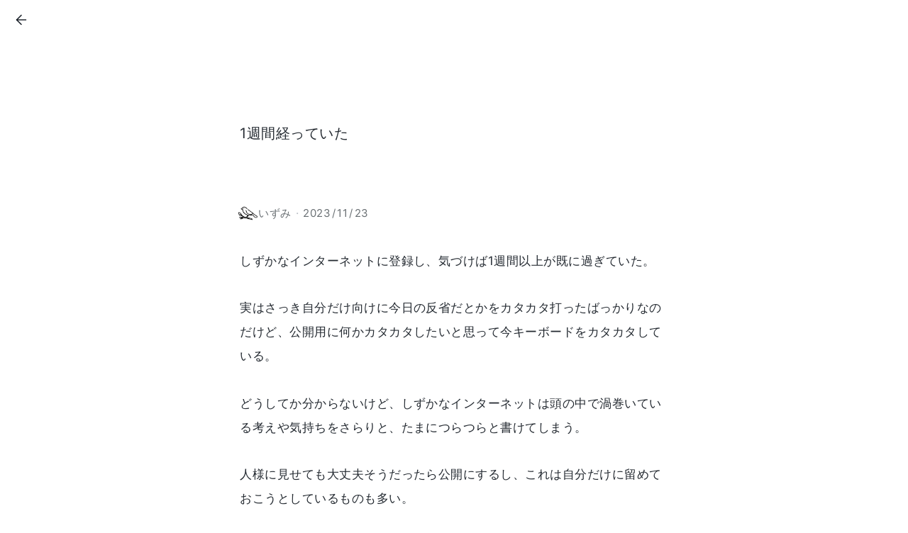

--- FILE ---
content_type: text/html; charset=utf-8
request_url: https://sizu.me/iura_iui/posts/v5dee8oinaab
body_size: 4607
content:
<!DOCTYPE html><html lang="ja"><head><meta charSet="utf-8"/><title>1週間経っていた｜いずみ</title><link rel="canonical" href="https://sizu.me/iura_iui/posts/v5dee8oinaab"/><meta name="twitter:card" content="summary"/><meta property="og:url" content="https://sizu.me/iura_iui/posts/v5dee8oinaab"/><meta property="og:title" content="1週間経っていた｜いずみ"/><meta property="og:image" content="https://static.sizu.me/api/og-image/593d85d6be64?avatarUrl=https%3A%2F%2Fr2.sizu.me%2Fusers%2F2398%2Favatar.jpeg%3Fv%3D1700098148969&amp;theme=user&amp;username=iura_iui"/><meta property="og:description" content="396字"/><meta property="og:site_name" content="しずかなインターネット"/><link rel="alternate" type="application/rss+xml" title="いずみさんのRSS" href="https://sizu.me/iura_iui/rss"/><meta name="viewport" content="width=device-width, initial-scale=1.0, interactive-widget=resizes-content"/><meta name="next-head-count" content="11"/><link rel="preconnect" href="https://static.sizu.me"/><link rel="preconnect" href="https://static.sizu.me" crossorigin=""/><meta name="apple-mobile-web-app-title" content="しずかなインターネット"/><link rel="icon" href="https://static.sizu.me/images/logo-favicon.png"/><link rel="apple-touch-icon-precomposed" type="image/png" href="https://static.sizu.me/images/logo-icon-bg-white.png"/><link rel="preload" href="https://static.sizu.me/_next/static/css/d7d76aa9cc9add79.css" as="style"/><link rel="stylesheet" href="https://static.sizu.me/_next/static/css/d7d76aa9cc9add79.css" data-n-g=""/><link rel="preload" href="https://static.sizu.me/_next/static/css/e4049141773d2ec6.css" as="style"/><link rel="stylesheet" href="https://static.sizu.me/_next/static/css/e4049141773d2ec6.css" data-n-p=""/><noscript data-n-css=""></noscript><script defer="" nomodule="" src="https://static.sizu.me/_next/static/chunks/polyfills-42372ed130431b0a.js"></script><script src="https://static.sizu.me/_next/static/chunks/webpack-b672db565f60e0cd.js" defer=""></script><script src="https://static.sizu.me/_next/static/chunks/framework-6603b6fce1ea64cf.js" defer=""></script><script src="https://static.sizu.me/_next/static/chunks/main-8ed55dd58ddf8eaa.js" defer=""></script><script src="https://static.sizu.me/_next/static/chunks/pages/_app-5b89580134b25d66.js" defer=""></script><script src="https://static.sizu.me/_next/static/chunks/6557-2160867bba32b4dd.js" defer=""></script><script src="https://static.sizu.me/_next/static/chunks/3050-e6a6f1dc694d697a.js" defer=""></script><script src="https://static.sizu.me/_next/static/chunks/5711-5a1c5e7b0b147c2c.js" defer=""></script><script src="https://static.sizu.me/_next/static/chunks/6019-e6ff3497c4cce4d4.js" defer=""></script><script src="https://static.sizu.me/_next/static/chunks/pages/%5Busername%5D/posts/%5Bslug%5D-37117d8aa0be7f49.js" defer=""></script><script src="https://static.sizu.me/_next/static/ULO9A2IsmUrvVeznRXHyW/_buildManifest.js" defer=""></script><script src="https://static.sizu.me/_next/static/ULO9A2IsmUrvVeznRXHyW/_ssgManifest.js" defer=""></script></head><body><div id="__next"><div class="font-family-body text-main-body"><div class="min-h-screen"><header class="pointer-events-none z-header lg:sticky lg:top-0"><div class="px-4 flex h-13 lg:h-14 items-center justify-between [&amp;&gt;*]:pointer-events-auto"><a class="grid place-items-center aspect-square rounded-full hover:bg-main-100 w-8 text-main-700 hover:text-main-body -ml-0.5" href="/iura_iui"><svg viewBox="0 0 24 24" fill="none" stroke="currentColor" stroke-width="1.75" stroke-linecap="round" stroke-linejoin="round" class="w-5.5 text-main-body" aria-label="記事一覧へ戻る"><line x1="19" y1="12" x2="5" y2="12"></line><polyline points="12 19 5 12 12 5"></polyline></svg></a></div></header><div class="mx-auto w-full px-5.5 xs:px-7 sm:px-10 max-w-[684px]"><div class="pt-24 md:pt-28"><h1 class="leading-relaxed text-xl" style="word-break:auto-phrase">1週間経っていた</h1><div class="mt-20 flex items-center text-main-700"><a class="flex min-w-0 items-center gap-2.5 text-sm hover:text-main-body" href="/iura_iui"><div class="relative aspect-square shrink-0 -ml-0.5 w-7 shrink-0"><img src="https://r2.sizu.me/users/2398/avatar.jpeg?v=1700098148969" alt="" class="h-full w-full rounded-full"/><div class="absolute inset-0 rounded-full mix-blend-darken shadow-[0_0_0_1px_#ebf1f1_inset]"></div></div><span class="truncate">いずみ</span></a><span class="mx-1.5 shrink-0 text-main-350">·</span><div class="relative shrink-0 PostHeaderDate_container__r6dw6"><time dateTime="2023-11-23T14:16:05.945Z" class="relative shrink-0 cursor-pointer text-sm tracking-wide">2023<span class="mx-0.5">/</span>11<span class="mx-0.5">/</span>23</time><div class="PostHeaderDate_dateTooltip__qchf_ absolute -right-3 rounded-xl bg-main-bg z-popover shadow-tooltip text-3xs py-2 px-3 whitespace-nowrap leading-normal tracking-wide flex-col items-start gap-0.5"><div><span class="inline-flex mr-1">公開:</span><span class="tracking-wider">2023/11/23</span></div></div></div></div></div></div><div class="mx-auto w-full px-5.5 xs:px-7 sm:px-10 max-w-[684px] mt-9"><article><div class="min-h-[200px] md:text-mdlg"><div class="post-body_content__42O24 post-body_MEDIUM__OWh_w post-body_nonExcerpt__ecqEC "><p class="e-p">しずかなインターネットに登録し、気づけば1週間以上が既に過ぎていた。</p><p class="e-p">実はさっき自分だけ向けに今日の反省だとかをカタカタ打ったばっかりなのだけど、公開用に何かカタカタしたいと思って今キーボードをカタカタしている。</p><p class="e-p">どうしてか分からないけど、しずかなインターネットは頭の中で渦巻いている考えや気持ちをさらりと、たまにつらつらと書けてしまう。</p><p class="e-p">人様に見せても大丈夫そうだったら公開にするし、これは自分だけに留めておこうとしているものも多い。</p><p class="e-p">他のこういった書くサービス、例えばnoteだとかは気負いすぎてすぐにやらなくなってしまったのだけど、そういったものがない。不思議。</p><p class="e-p">毎日書こうだとか思ったりしてないけど、実際は自分だけも含めると15日から今日までで16個書いてたらしい。わぁびっくり。</p><p class="e-p">ふっと開いて綴りたくなるこの雰囲気と言えばいいのか、作り？好きです。</p><p class="e-p">これからもしずかに過ごせる場所であってほしい。</p></div></div><div class="flex flex-wrap items-center gap-2.5 text-xs leading-normal mt-12"><a class="rounded-lg border border-main-150 py-1.5 px-2.5 text-main-700 hover:bg-main-50" href="/iura_iui?tag=%E3%81%97%E3%81%9A%E3%81%8B%E3%81%AA%E3%82%A4%E3%83%B3%E3%82%BF%E3%83%BC%E3%83%8D%E3%83%83%E3%83%88">しずかなインターネット</a></div><div class="mt-20"><div class="flex items-start"><a class="mr-3.5 block w-11 sm:mr-4 sm:w-14" href="/iura_iui"><div class="relative aspect-square shrink-0 w-full"><img src="https://r2.sizu.me/users/2398/avatar.jpeg?v=1700098148969" alt="@iura_iui" class="h-full w-full rounded-full"/><div class="absolute inset-0 rounded-full mix-blend-darken shadow-[0_0_0_1px_#ebf1f1_inset]"></div></div></a><div class="flex-1"><div class="flex items-center gap-3"><div class="flex-1 leading-normal text-mdlg sm:text-lg"><a href="/iura_iui">いずみ</a></div></div><div class="autolinked-html mt-2.5 text-sm leading-relaxed text-main-800 sm:mt-2">ここはしずかなインターネッツですね
いつもいるところ→ <a href="https://fedibird.com/@iura_iui" rel="nofollow">fedibird.com/@iura_iui</a></div></div></div></div></article><footer class="mt-28 flex items-center justify-center gap-8 pb-12"><a class="min-w-0 flex items-center text-main-600 hover:text-main-body text-sm" href="/iura_iui"><svg viewBox="0 0 24 24" fill="currentColor" class="mr-2 w-4.5 shrink-0"><path d="M21.5,7.4l-9-7a.9.9,0,0,0-1,0l-9,7c-.1.2-.3.4-.3.6V19A2.9,2.9,0,0,0,5,21.8H19A2.9,2.9,0,0,0,21.8,19V8C21.8,7.8,21.6,7.6,21.5,7.4ZM14.2,20.2H9.8V11.8h4.4Zm6-1.2A1.2,1.2,0,0,1,19,20.2H15.8V11a.9.9,0,0,0-.8-.8H9a.9.9,0,0,0-.8.8v9.2H5A1.2,1.2,0,0,1,3.8,19V8.4L12,2l8.2,6.4Z"></path></svg><span class="truncate">iura_iui</span></a><div class="shrink-0"></div></footer></div></div><footer class="bg-main-50 py-14"><div class="mx-auto w-full px-5.5 xs:px-7 sm:px-10 max-w-screen-lg flex flex-col gap-11 md:flex-row"><div class="flex-1"><a href="/home"><h1 class="ml-0.5 flex items-center gap-2"><svg viewBox="0 0 70 88" aria-hidden="true" class="-mt-1 w-7"><path d="m23,63.5c2.9-1.9,6-3.8,9.5-4.2s7.5,1.2,8.6,4.5c1.5,4.2-2.2,8.4-5.8,11-3.4,2.5-7.1,4.6-11.2,5.6-4.1,1-8.6.7-12.3-1.3-4.3-2.4-6.9-7-7.9-11.8s-.4-9.7.4-14.5C7.4,36,14.5,19.7,26.2,7.3c2.5-2.7,6.1-5.4,9.6-4,3.4,1.4,4.2,5.8,4.1,9.5-.3,11.3-3.3,22.4-8.7,32.3-.7,1.2-1.4,2.5-2.6,3.3s-2.8,1.1-4,.4c-2.2-1.4-1.3-4.9.3-7,3.4-4.8,8.2-8.4,13.8-10.4,3.9-1.4,8.6-1.7,11.7.9,2.4,2.1,3.2,5.5,2.7,8.6s-2.2,5.9-4.1,8.4c-1.4,1.8-3.7,3.6-5.6,2.4-2.2-1.3-1.1-4.7.4-6.8,2.7-4,6.3-8.2,11.1-8.8,5.2-.6,10.1,3.3,11.8,8.2s.7,10.3-1.5,15c-4,8.9-12,15.9-21.4,18.7" fill="none" stroke="currentColor" stroke-width="3.8"></path></svg>しずかなインターネット</h1></a><p class="mt-3.5 text-left text-xs leading-relaxed tracking-wider text-main-600">日記やエッセイにちょうどいい<br/>文章書き散らしサービス</p><button class="mt-4.5 rounded-full border border-main-300 py-2.5 px-6 text-center text-xs hover:border-main-500 xs:text-sm">ログイン</button></div><div class="flex gap-6 md:gap-24"><div class="mt-1 whitespace-nowrap flex flex-col gap-4 text-xs xs:text-sm flex-1"><a class="text-main-600 hover:text-main-body" href="/home">ホーム</a><a class="text-main-600 hover:text-main-body" href="/about">使い方</a><a class="text-main-600 hover:text-main-body" href="/sponsors">スポンサー</a></div><div class="mt-1 whitespace-nowrap flex flex-col gap-4 text-xs xs:text-sm flex-1"><a class="text-main-600 hover:text-main-body" href="/terms">規約とポリシー</a><a class="text-main-600 hover:text-main-body" href="/support">サポート</a></div></div></div></footer><div id="app-portal"></div></div></div><script async="" src="https://www.googletagmanager.com/gtag/js?id=G-WGNQBTVYWS"></script><script>
            window.dataLayer = window.dataLayer || [];
            function gtag(){dataLayer.push(arguments);}
            gtag('js', new Date());
            gtag('config', 'G-WGNQBTVYWS', { send_page_view: false, cookie_domain: 'none' })
          </script><script id="__NEXT_DATA__" type="application/json">{"props":{"pageProps":{"post":{"id":28404,"userId":2398,"slug":"v5dee8oinaab","visibility":"ANYONE","title":"1週間経っていた","createdAt":{"short":"2023年11月","formatted":"2023/11/23","y":"2023","m":"11","d":"23","ddd":"木","iso":"2023-11-23T14:03:28.725Z","time":1700748208725},"bodyUpdatedAt":{"short":"2023年11月","formatted":"2023/11/23","y":"2023","m":"11","d":"23","ddd":"木","iso":"2023-11-23T14:16:05.944Z","time":1700748965944},"pinnedAt":null,"archivedAt":null,"firstPublishedAt":{"short":"2023年11月","formatted":"2023/11/23","y":"2023","m":"11","d":"23","ddd":"木","iso":"2023-11-23T14:16:05.945Z","time":1700748965945},"accessTarget":"anyone","titleByteSize":22,"bodyCharacterCount":396,"imagesCount":0,"forcePrivateMessage":null,"moderationResult":"OK","bodyHtml":"\u003cp class=\"e-p\"\u003eしずかなインターネットに登録し、気づけば1週間以上が既に過ぎていた。\u003c/p\u003e\u003cp class=\"e-p\"\u003e実はさっき自分だけ向けに今日の反省だとかをカタカタ打ったばっかりなのだけど、公開用に何かカタカタしたいと思って今キーボードをカタカタしている。\u003c/p\u003e\u003cp class=\"e-p\"\u003eどうしてか分からないけど、しずかなインターネットは頭の中で渦巻いている考えや気持ちをさらりと、たまにつらつらと書けてしまう。\u003c/p\u003e\u003cp class=\"e-p\"\u003e人様に見せても大丈夫そうだったら公開にするし、これは自分だけに留めておこうとしているものも多い。\u003c/p\u003e\u003cp class=\"e-p\"\u003e他のこういった書くサービス、例えばnoteだとかは気負いすぎてすぐにやらなくなってしまったのだけど、そういったものがない。不思議。\u003c/p\u003e\u003cp class=\"e-p\"\u003e毎日書こうだとか思ったりしてないけど、実際は自分だけも含めると15日から今日までで16個書いてたらしい。わぁびっくり。\u003c/p\u003e\u003cp class=\"e-p\"\u003eふっと開いて綴りたくなるこの雰囲気と言えばいいのか、作り？好きです。\u003c/p\u003e\u003cp class=\"e-p\"\u003eこれからもしずかに過ごせる場所であってほしい。\u003c/p\u003e","maySentLetter":true},"user":{"id":2398,"username":"iura_iui","spacingSize":"MEDIUM","useLegacyBoldStyle":false,"hideAvatarBorder":false,"displayName":"いずみ","avatarUrl":"https://r2.sizu.me/users/2398/avatar.jpeg?v=1700098148969","homePagePath":"/iura_iui","descriptionHtml":"ここはしずかなインターネッツですね\nいつもいるところ→ \u003ca href=\"https://fedibird.com/@iura_iui\" rel=\"nofollow\"\u003efedibird.com/@iura_iui\u003c/a\u003e","displayNameByteSize":9,"acceptLetterType":"FILTER_SENSITIVE","isProjectSponsor":false,"noindexAll":false,"hideHatebuComment":false},"tags":[{"id":1026,"name":"しずかなインターネット"}],"ogImageUrl":"https://static.sizu.me/api/og-image/593d85d6be64?avatarUrl=https%3A%2F%2Fr2.sizu.me%2Fusers%2F2398%2Favatar.jpeg%3Fv%3D1700098148969\u0026theme=user\u0026username=iura_iui","isMine":false},"__N_SSP":true},"page":"/[username]/posts/[slug]","query":{"username":"iura_iui","slug":"v5dee8oinaab"},"buildId":"ULO9A2IsmUrvVeznRXHyW","assetPrefix":"https://static.sizu.me","isFallback":false,"isExperimentalCompile":false,"gssp":true,"scriptLoader":[]}</script></body></html>

--- FILE ---
content_type: application/javascript; charset=UTF-8
request_url: https://static.sizu.me/_next/static/chunks/webpack-b672db565f60e0cd.js
body_size: 2463
content:
!function(){"use strict";var e,t,n,r,a,c,o,f,u,i,d,s,l,b={},p={};function h(e){var t=p[e];if(void 0!==t)return t.exports;var n=p[e]={exports:{}},r=!0;try{b[e].call(n.exports,n,n.exports,h),r=!1}finally{r&&delete p[e]}return n.exports}h.m=b,e=[],h.O=function(t,n,r,a){if(n){a=a||0;for(var c=e.length;c>0&&e[c-1][2]>a;c--)e[c]=e[c-1];e[c]=[n,r,a];return}for(var o=1/0,c=0;c<e.length;c++){for(var n=e[c][0],r=e[c][1],a=e[c][2],f=!0,u=0;u<n.length;u++)o>=a&&Object.keys(h.O).every(function(e){return h.O[e](n[u])})?n.splice(u--,1):(f=!1,a<o&&(o=a));if(f){e.splice(c--,1);var i=r();void 0!==i&&(t=i)}}return t},h.F={},h.E=function(e){Object.keys(h.F).map(function(t){h.F[t](e)})},h.n=function(e){var t=e&&e.__esModule?function(){return e.default}:function(){return e};return h.d(t,{a:t}),t},n=Object.getPrototypeOf?function(e){return Object.getPrototypeOf(e)}:function(e){return e.__proto__},h.t=function(e,r){if(1&r&&(e=this(e)),8&r||"object"==typeof e&&e&&(4&r&&e.__esModule||16&r&&"function"==typeof e.then))return e;var a=Object.create(null);h.r(a);var c={};t=t||[null,n({}),n([]),n(n)];for(var o=2&r&&e;"object"==typeof o&&!~t.indexOf(o);o=n(o))Object.getOwnPropertyNames(o).forEach(function(t){c[t]=function(){return e[t]}});return c.default=function(){return e},h.d(a,c),a},h.d=function(e,t){for(var n in t)h.o(t,n)&&!h.o(e,n)&&Object.defineProperty(e,n,{enumerable:!0,get:t[n]})},h.f={},h.e=function(e){return Promise.all(Object.keys(h.f).reduce(function(t,n){return h.f[n](e,t),t},[]))},h.u=function(e){return 6557===e?"static/chunks/6557-2160867bba32b4dd.js":5711===e?"static/chunks/5711-5a1c5e7b0b147c2c.js":8922===e?"static/chunks/8922-f0ef4ab6dceededd.js":5935===e?"static/chunks/5935-7f6f681fa36afb37.js":1272===e?"static/chunks/1272-b6139714f3c141dc.js":8739===e?"static/chunks/8739-c038fd72bb4c3e9a.js":5429===e?"static/chunks/5429-966b58191faaaaf7.js":6122===e?"static/chunks/6122-e9617e04cb479b7b.js":"static/chunks/"+e+"."+({940:"36aeefbe75000798",1790:"94b3bb40dec6c476",2146:"0f62ec6818b0f0d2",2705:"1683675b57912596",2713:"68b723c020dfca66",2967:"6ab0a8ed6a442211",3810:"c4feba0e29dc908c",3878:"871982e8b0013a7d",3970:"3bdd5f29ec51504a",4325:"a7d57e4fa58c2035",4391:"dce2f1d91073ec75",4477:"65a402d7cf4a65cd",4759:"b405d715bc0f8093",4904:"c7672af4c02e53f2",5242:"fd83843a7f79986f",5533:"3a5f31ae7f79719f",6403:"66b1fd760ee71f56",6490:"fd3f608644ff7756",6738:"093cd97b4c26a448",6757:"b607a16558274c5b",6798:"92ab682336744199",6810:"68972c9b167acaab",7012:"e940d6dbb5b7c6de",7027:"8cee2dbc409feb8e",7356:"f90101e249e07a9d",7373:"3c0e652ce05bc220",7866:"b9b1c905f4441a35",8036:"3ef959e6a596134f",8488:"261d6a9d9fc3a35c",9045:"ffc697bc5db9ea44",9200:"1539965ab2883bb4",9708:"1c9ffe92e80c4b23"})[e]+".js"},h.miniCssF=function(e){return"static/css/"+({6490:"b389c15da1f85fb0",8036:"3cd28100c7d4cefe",9200:"70295d94270de4ad"})[e]+".css"},h.g=function(){if("object"==typeof globalThis)return globalThis;try{return this||Function("return this")()}catch(e){if("object"==typeof window)return window}}(),h.o=function(e,t){return Object.prototype.hasOwnProperty.call(e,t)},r={},a="_N_E:",h.l=function(e,t,n,c){if(r[e]){r[e].push(t);return}if(void 0!==n)for(var o,f,u=document.getElementsByTagName("script"),i=0;i<u.length;i++){var d=u[i];if(d.getAttribute("src")==e||d.getAttribute("data-webpack")==a+n){o=d;break}}o||(f=!0,(o=document.createElement("script")).charset="utf-8",o.timeout=120,h.nc&&o.setAttribute("nonce",h.nc),o.setAttribute("data-webpack",a+n),o.src=h.tu(e)),r[e]=[t];var s=function(t,n){o.onerror=o.onload=null,clearTimeout(l);var a=r[e];if(delete r[e],o.parentNode&&o.parentNode.removeChild(o),a&&a.forEach(function(e){return e(n)}),t)return t(n)},l=setTimeout(s.bind(null,void 0,{type:"timeout",target:o}),12e4);o.onerror=s.bind(null,o.onerror),o.onload=s.bind(null,o.onload),f&&document.head.appendChild(o)},h.r=function(e){"undefined"!=typeof Symbol&&Symbol.toStringTag&&Object.defineProperty(e,Symbol.toStringTag,{value:"Module"}),Object.defineProperty(e,"__esModule",{value:!0})},h.tt=function(){return void 0===c&&(c={createScriptURL:function(e){return e}},"undefined"!=typeof trustedTypes&&trustedTypes.createPolicy&&(c=trustedTypes.createPolicy("nextjs#bundler",c))),c},h.tu=function(e){return h.tt().createScriptURL(e)},h.p="https://static.sizu.me/_next/",o=function(e,t,n,r){var a=document.createElement("link");return a.rel="stylesheet",a.type="text/css",a.onerror=a.onload=function(c){if(a.onerror=a.onload=null,"load"===c.type)n();else{var o=c&&("load"===c.type?"missing":c.type),f=c&&c.target&&c.target.href||t,u=Error("Loading CSS chunk "+e+" failed.\n("+f+")");u.code="CSS_CHUNK_LOAD_FAILED",u.type=o,u.request=f,a.parentNode.removeChild(a),r(u)}},a.href=t,document.head.appendChild(a),a},f=function(e,t){for(var n=document.getElementsByTagName("link"),r=0;r<n.length;r++){var a=n[r],c=a.getAttribute("data-href")||a.getAttribute("href");if("stylesheet"===a.rel&&(c===e||c===t))return a}for(var o=document.getElementsByTagName("style"),r=0;r<o.length;r++){var a=o[r],c=a.getAttribute("data-href");if(c===e||c===t)return a}},u={2272:0},h.f.miniCss=function(e,t){u[e]?t.push(u[e]):0!==u[e]&&({6490:1,8036:1,9200:1})[e]&&t.push(u[e]=new Promise(function(t,n){var r=h.miniCssF(e),a=h.p+r;if(f(r,a))return t();o(e,a,t,n)}).then(function(){u[e]=0},function(t){throw delete u[e],t}))},i={2272:0},h.f.j=function(e,t){var n=h.o(i,e)?i[e]:void 0;if(0!==n){if(n)t.push(n[2]);else if(/^(2272|6490|8036|9200)$/.test(e))i[e]=0;else{var r=new Promise(function(t,r){n=i[e]=[t,r]});t.push(n[2]=r);var a=h.p+h.u(e),c=Error();h.l(a,function(t){if(h.o(i,e)&&(0!==(n=i[e])&&(i[e]=void 0),n)){var r=t&&("load"===t.type?"missing":t.type),a=t&&t.target&&t.target.src;c.message="Loading chunk "+e+" failed.\n("+r+": "+a+")",c.name="ChunkLoadError",c.type=r,c.request=a,n[1](c)}},"chunk-"+e,e)}}},h.F.j=function(e){if((!h.o(i,e)||void 0===i[e])&&!/^(2272|6490|8036|9200)$/.test(e)){i[e]=null;var t=document.createElement("link");h.nc&&t.setAttribute("nonce",h.nc),t.rel="prefetch",t.as="script",t.href=h.p+h.u(e),document.head.appendChild(t)}},h.O.j=function(e){return 0===i[e]},d=function(e,t){var n,r,a=t[0],c=t[1],o=t[2],f=0;if(a.some(function(e){return 0!==i[e]})){for(n in c)h.o(c,n)&&(h.m[n]=c[n]);if(o)var u=o(h)}for(e&&e(t);f<a.length;f++)r=a[f],h.o(i,r)&&i[r]&&i[r][0](),i[r]=0;return h.O(u)},(s=self.webpackChunk_N_E=self.webpackChunk_N_E||[]).forEach(d.bind(null,0)),s.push=d.bind(null,s.push.bind(s)),l={4325:[6403,8488,7373],7866:[2713]},h.f.prefetch=function(e,t){Promise.all(t).then(function(){var t=l[e];Array.isArray(t)&&t.map(h.E)})}}();

--- FILE ---
content_type: application/javascript; charset=UTF-8
request_url: https://static.sizu.me/_next/static/chunks/6019-e6ff3497c4cce4d4.js
body_size: 5398
content:
(self.webpackChunk_N_E=self.webpackChunk_N_E||[]).push([[6019],{25580:function(e,t,n){"use strict";var r,s,a=n(75271);function i(){return(i=Object.assign?Object.assign.bind():function(e){for(var t=1;t<arguments.length;t++){var n=arguments[t];for(var r in n)({}).hasOwnProperty.call(n,r)&&(e[r]=n[r])}return e}).apply(null,arguments)}t.Z=function(e){return a.createElement("svg",i({viewBox:"0 0 24 24",fill:"none",stroke:"currentColor",strokeWidth:1.75,strokeLinecap:"round",strokeLinejoin:"round"},e),r||(r=a.createElement("line",{x1:19,y1:12,x2:5,y2:12})),s||(s=a.createElement("polyline",{points:"12 19 5 12 12 5"})))}},76542:function(e,t,n){"use strict";var r,s=n(75271);function a(){return(a=Object.assign?Object.assign.bind():function(e){for(var t=1;t<arguments.length;t++){var n=arguments[t];for(var r in n)({}).hasOwnProperty.call(n,r)&&(e[r]=n[r])}return e}).apply(null,arguments)}t.Z=function(e){return s.createElement("svg",a({viewBox:"0 0 24 24",fill:"none",stroke:"currentColor",strokeWidth:2.25,strokeLinecap:"round",strokeLinejoin:"round"},e),r||(r=s.createElement("polyline",{points:"20 6 9 17 4 12"})))}},92103:function(e,t,n){"use strict";n.d(t,{V:function(){return h}});var r=n(52676),s=n(4814),a=n(20031),i=n.n(a),l=n(75271),o=n(97144),c=n(8053),d=n(27103),m=n(34812),u=n(20673),x=n(99641);let h=e=>{let{targetUser:t,currentUser:n,className:a,isShortDescriptionOnMobile:h,confirmBeforeUnfollow:f}=e,{following:p,updateFollow:g}=(0,m.t)({targetUserId:t.id,currentUser:n,initialFollowing:void 0}),{openModalLogin:b}=(0,u.T7)(),{confirmDialog:v}=(0,d.WK)(),j=(0,l.useCallback)(()=>{n?g(!0):b({afterLoginBehaviour:{type:"comeback-here"}})},[b,n,g]),w=(0,l.useCallback)(async()=>{(!f||await v({title:"購読をやめますか？",description:"".concat(t.displayName,"さんの購読を解除しようとしています。"),okText:"購読をやめる"}))&&await g(!1)},[g,v,t.displayName,f]);return void 0===p?null:(0,r.jsxs)("div",{className:a,children:[p?(0,r.jsxs)(r.Fragment,{children:[(0,r.jsxs)("div",{className:"flex items-center gap-2.5",children:[(0,r.jsx)(c.B,{widthClassName:"w-5"}),(0,r.jsx)("h2",{className:"text-sm",children:"購読中"})]}),(0,r.jsxs)("p",{className:"mt-3 text-xs text-main-700",children:["ひかえめなニュースレターで",t.username,"さんを購読しています。"]}),(0,r.jsxs)("div",{className:"mt-4 flex items-center gap-6",children:[(0,r.jsx)(o.zx,{onClick:w,size:"sm",variant:"primary",children:"購読をやめる"}),(0,r.jsx)(o.Qj,{href:x.Lb,size:"sm",variant:"text",children:"購読リスト"})]})]}):(0,r.jsxs)("div",{className:"text-sm text-main-800",children:[(0,r.jsxs)("p",{className:(0,s.Z)("leading-loose",h?"hidden sm:block":void 0),children:[t.displayName,"さんの更新は",(0,r.jsx)("a",{href:(0,x.Iw)({username:t.username}),target:"_blank",className:"text-hoverable mx-0.5",rel:"noreferrer",children:"RSS"}),"のほか、1週間に1度だけの",(0,r.jsx)(i(),{href:x.R3,className:"text-hoverable",prefetch:!1,children:"ひかえめなニュースレター"}),"で購読できます。"]}),h&&(0,r.jsx)("div",{className:"leading-default sm:hidden",children:(0,r.jsxs)("p",{children:[t.displayName,"さんを",(0,r.jsx)(i(),{href:x.R3,className:"text-hoverable",prefetch:!1,children:"ひかえめなニュースレター"}),"で購読すると、1週間に1度だけ更新情報をまとめてお伝えします。"]})}),(0,r.jsx)("div",{className:"mt-5 mb-1 text-center",children:(0,r.jsx)(o.zx,{onClick:j,size:"md",variant:"primary",children:"ひかえめなニュースレターで購読"})})]}),n&&!n.emailNewsletter&&p&&(0,r.jsxs)("p",{className:"mt-7 text-xs text-red-400",children:["ニュースレターの受け取りがオフになっています。",(0,r.jsx)(i(),{href:x.Vi,className:"inline-flex underline decoration-dotted hover:text-red-600",children:"メール配信設定へ"})]})]})}},49748:function(e,t,n){"use strict";n.d(t,{p:function(){return l}});var r=n(52676),s=n(75271),a=n(13511),i=n.n(a);let l=(0,s.memo)(e=>{let{bodyHtml:t,children:n,excerptMode:s,spacingSize:a,useLegacyBoldStyle:l}=e,o="".concat(i().content," ").concat(i()[a]," ").concat(s?i().excerpt:i().nonExcerpt," ").concat(l?i().legacyBold:"");return t?(0,r.jsx)("div",{className:o,dangerouslySetInnerHTML:{__html:t}}):(0,r.jsx)("div",{className:o,children:n})})},97144:function(e,t,n){"use strict";n.d(t,{Qj:function(){return m},zx:function(){return d}});var r=n(52676),s=n(4814),a=n(20031),i=n.n(a),l=n(75271),o=n(45145);let c=e=>{let{hideIconOnMobile:t}=e;return"mr-[0.5em] -ml-[0.15em] ".concat(t?"hidden xs:inline":"")},d=(0,l.memo)((0,l.forwardRef)((e,t)=>{let{children:n,className:s,variant:a,size:i,loading:l,iconLeft:o,hideIconOnMobile:d,...m}=e;return(0,r.jsxs)("button",{ref:t,className:u({variant:a,size:i,additionalClassName:s}),...m,children:[l?(0,r.jsx)(x,{danger:"danger"===a}):(0,r.jsx)(r.Fragment,{children:!!o&&(0,r.jsx)("span",{className:c({hideIconOnMobile:d}),children:o})}),n]})})),m=(0,l.memo)(e=>{let{children:t,className:n,variant:s,size:a,iconLeft:l,hideIconOnMobile:o,...d}=e;return(0,r.jsxs)(i(),{className:u({variant:s,size:a,additionalClassName:n}),...d,children:[!!l&&(0,r.jsx)("span",{className:c({hideIconOnMobile:o}),children:l}),t]})});function u(e){let{variant:t,size:n,additionalClassName:r}=e;return"text"===t?(0,s.Z)("inline-flex items-center leading-normal underline text-main-600 decoration-dotted decoration-main-350 hover:text-main-body disabled:text-main-400 hover:decoration-main-400","xs"===n&&"text-2xs","sm"===n&&"text-xs","md"===n&&"text-sm","lg"===n&&"text-md","full"===n&&"text-sm"):(0,s.Z)("inline-flex items-center justify-center duration-500 leading-[1.1]","primary"===t&&"bg-main-bg text-main-body border border-main-300 rounded-full disabled:border-main-200 disabled:opacity-60 hover:bg-main-50 hover:border-main-400 hover:disabled:bg-main-bg","secondary"===t&&"bg-main-50 rounded-full border border-main-150 disabled:opacity-60 hover:border-main-200 hover:bg-main-100 hover:disabled:bg-main-50","danger"===t&&"bg-main-bg text-red-500 border border-red-200 bg-red-25 rounded-full disabled:opacity-60 hover:bg-red-50 hover:border-red-200 hover:disabled:bg-main-bg outline-red-400","xs"===n&&"text-3xs py-2 px-2.5","sm"===n&&"text-xs py-2.5 px-3.5","md"===n&&"text-sm py-3 px-4","lg"===n&&"text-md py-3 px-5","xl"===n&&"text-mdlg py-3.5 px-6","full"===n&&"text-sm py-3.5 px-4 w-full",r)}let x=e=>{let{danger:t}=e;return(0,r.jsx)(o.g,{marginClassName:c({hideIconOnMobile:!1}),widthClassName:"w-3.5",colorClassName:t?"text-red-200":"text-main-300",noFadeInAnimation:!0})}},23080:function(e,t,n){"use strict";n.d(t,{M:function(){return o},d:function(){return c}});var r=n(52676),s=n(4814),a=n(20031),i=n.n(a),l=n(75271);let o=(0,l.memo)((0,l.forwardRef)((e,t)=>{let{sizeClassName:n,textColorClassName:s,children:a,className:i,...l}=e;return(0,r.jsx)("button",{ref:t,className:d({additionalClassName:i,sizeClassName:n,textColorClassName:s}),...l,children:a})})),c=(0,l.memo)((0,l.forwardRef)((e,t)=>{let{sizeClassName:n,textColorClassName:s,children:a,className:l,...o}=e;return(0,r.jsx)(i(),{ref:t,className:d({additionalClassName:l,sizeClassName:n,textColorClassName:s}),...o,children:a})}));function d(e){let{additionalClassName:t,sizeClassName:n,textColorClassName:r="text-main-700 hover:text-main-body"}=e;return(0,s.Z)("grid place-items-center aspect-square rounded-full hover:bg-main-100",n,r,t)}},8053:function(e,t,n){"use strict";n.d(t,{B:function(){return i}});var r=n(52676),s=n(4814),a=n(76542);let i=e=>{let{widthClassName:t}=e;return(0,r.jsx)("div",{className:(0,s.Z)("flex aspect-square items-center justify-center rounded-full bg-green-500 text-white",t),children:(0,r.jsx)(a.Z,{strokeWidth:2.5,style:{width:"60%"}})})}},45145:function(e,t,n){"use strict";n.d(t,{g:function(){return a}});var r=n(52676),s=n(4814);let a=e=>{let{durationSec:t=.6,widthClassName:n="w-6",colorClassName:a="text-main-350",marginClassName:i,noFadeInAnimation:l}=e;return(0,r.jsx)("div",{className:(0,s.Z)("flex items-center justify-center",!l&&"motion-safe:animate-fadeInSlow",i),style:l?void 0:{animationDelay:"0.2s"},children:(0,r.jsx)("svg",{className:(0,s.Z)("aspect-square animate-spin",n,a),viewBox:"0 0 25 25",xmlns:"http://www.w3.org/2000/svg","aria-label":"読み込み中",style:{animationDuration:"".concat(t,"s")},children:(0,r.jsx)("path",{fill:"currentColor",d:"M23.3,13.4a.9.9,0,0,1-1-1,9.8,9.8,0,0,0-19.6,0,.9.9,0,0,1-1,1,1,1,0,0,1-1-1,11.8,11.8,0,0,1,23.6,0A1,1,0,0,1,23.3,13.4Z"})})})}},67221:function(e,t,n){"use strict";n.d(t,{I:function(){return o}});var r=n(52676),s=n(90829),a=n(75271),i=n(84342),l=n(99641);let o=(0,a.memo)(e=>{let{url:t,title:n,enableCanonical:a,ogImageUrl:o,ogDescription:c,noindex:d,rssLink:m,description:u,hideHatebuComment:x,twitterCard:h="summary"}=e,f=(()=>{if(t)return"/"===t?i.ze:t.startsWith("/")?i.ze+t:t})(),p=(()=>{let e=(0,l.zr)("/images/og/default-summary.png");return o?o.startsWith("/")?i.ze+o:o:e})();return(0,r.jsx)(s.Z,{title:n,canonical:a&&f?f:void 0,maxDescriptionCharacters:100,description:null!=u?u:void 0,robots:d?"noindex, nofollow":void 0,og:{title:n,url:f,description:c||u||void 0,image:p,siteName:"しずかなインターネット"},twitter:{card:h},...m?{customLinkTags:[{rel:"alternate",type:"application/rss+xml",title:m.title,href:m.url}]}:{},...x?{customMetaTags:[{name:"Hatena::Bookmark",content:"nocomment"}]}:{}})})},70410:function(e,t,n){"use strict";n.d(t,{D:function(){return c}});var r=n(52676),s=n(42674),a=n.n(s),i=n(75271),l=n(83364);let o=a()(()=>Promise.all([n.e(6557),n.e(6757)]).then(n.bind(n,6757)).then(e=>e.TooltipInner),{loadableGenerated:{webpack:()=>[6757]},ssr:!1}),c=e=>{let{enableOnTouchDevice:t,children:n,...s}=e,a=(0,l.u)();return(0,i.useMemo)(()=>void 0!==a&&(!a.isTouchDevice||t),[a,t])?(0,r.jsx)(o,{...s,children:n}):(0,r.jsx)(r.Fragment,{children:n})}},51883:function(e,t,n){"use strict";n.d(t,{I:function(){return b}});var r=n(52676),s=n(4814),a=n(42674),i=n.n(a),l=n(20031),o=n.n(l),c=n(75271),d=n(92103),m=n(97144),u=n(5280),x=n(67200),h=n(90464),f=n(34812),p=n(76542);let g=i()(()=>n.e(6798).then(n.bind(n,96798)).then(e=>e.UserProfileSponsorBadge),{loadableGenerated:{webpack:()=>[96798]},ssr:!1}),b=e=>{let{user:t,showBecomeReaderButton:n}=e,{homePagePath:a,avatarUrl:i,displayName:l,descriptionHtml:c,username:d,hideAvatarBorder:m}=t;return(0,r.jsxs)("div",{className:(0,s.Z)("flex",0===c.length?"items-center":"items-start"),children:[(0,r.jsx)(o(),{href:a,className:"mr-3.5 block w-11 sm:mr-4 sm:w-14",children:(0,r.jsx)(x.q,{src:i,hideAvatarBorder:m,className:"w-full",alt:"@".concat(d)})}),(0,r.jsxs)("div",{className:"flex-1",children:[(0,r.jsxs)("div",{className:"flex items-center gap-3",children:[(0,r.jsxs)("div",{className:(0,s.Z)("flex-1 leading-normal",t.displayNameByteSize<25?"text-mdlg sm:text-lg":"text-md sm:text-mdlg"),children:[(0,r.jsx)(o(),{href:a,children:l}),t.isProjectSponsor&&(0,r.jsx)(g,{user:t})]}),n&&(0,r.jsx)("div",{className:"sm:hidden",children:(0,r.jsx)(v,{targetUser:t,size:"sm"})})]}),c.length>0&&(0,r.jsx)("div",{className:"autolinked-html mt-2.5 text-sm leading-relaxed text-main-800 sm:mt-2",dangerouslySetInnerHTML:{__html:c}})]}),n&&(0,r.jsx)("div",{className:"ml-7 hidden sm:block",children:(0,r.jsx)(v,{targetUser:t,size:"md"})})]})},v=e=>{let{targetUser:t,size:n}=e,[s,a]=(0,c.useState)(!1),{currentUser:i}=(0,h.x)(),{following:l}=(0,f.t)({targetUserId:t.id,currentUser:i,initialFollowing:void 0});return(0,r.jsxs)(r.Fragment,{children:[(0,r.jsx)(m.zx,{variant:"primary",size:n,onClick:()=>a(!0),children:l?(0,r.jsxs)(r.Fragment,{children:[(0,r.jsx)(p.Z,{className:"-ml-1 mr-1 w-4 text-green-500"}),"購読中"]}):(0,r.jsx)(r.Fragment,{children:"読者になる"})}),void 0!==i&&s&&(0,r.jsx)(u.u,{size:"sm",onClose:()=>a(!1),isBottomSheetOnMobile:!0,children:(0,r.jsx)(d.V,{currentUser:i,targetUser:t,className:"p-6 sm:p-8",confirmBeforeUnfollow:!1})})]})}},76912:function(e,t,n){"use strict";n.d(t,{r:function(){return u}});var r=n(52676),s=n(4814),a=n(20031),i=n.n(a),l=n(75271),o=n(23080),c=n(16550),d=n(70410),m=n(25580);function u(e){let{homeLinkLabel:t,homePagePath:n,arrowBackBehaviour:a,rightNode:u,alwaysSticky:x,className:h,displayName:f}=e,p=(0,l.useCallback)(e=>{"browser-back"===a&&(e.preventDefault(),history.back())},[a]);return(0,r.jsx)("header",{className:(0,s.Z)("pointer-events-none z-header",x?"sticky top-0 pointer-events-none":"lg:sticky lg:top-0",h),children:(0,r.jsxs)(c.W,{size:"full",className:"flex h-13 lg:h-14 items-center justify-between [&>*]:pointer-events-auto",children:[f?(0,r.jsxs)(i(),{href:n,onClick:p,className:"inline-flex items-center gap-2",children:[(0,r.jsx)(m.Z,{className:"w-4.5",strokeWidth:2,"aria-label":t}),(0,r.jsx)("span",{className:"text-sm max-w-[220px] whitespace-nowrap text-ellipsis overflow-hidden",children:f})]}):(0,r.jsx)(d.D,{placement:"bottom-start",label:t,children:(0,r.jsx)(o.d,{sizeClassName:"w-8",className:"-ml-0.5",href:n,onClick:p,shallow:!0,children:(0,r.jsx)(m.Z,{className:"w-5.5 text-main-body","aria-label":t})})}),u]})})}},5280:function(e,t,n){"use strict";n.d(t,{o:function(){return u},u:function(){return d}});var r=n(52676),s=n(42674),a=n.n(s),i=n(75271);let l=a()(()=>Promise.all([n.e(6403),n.e(8488)]).then(n.bind(n,58488)).then(e=>e.ModalBottomSheet),{loadableGenerated:{webpack:()=>[58488]},ssr:!1}),o=a()(()=>n.e(7373).then(n.bind(n,67373)).then(e=>e.ModalDefault),{loadableGenerated:{webpack:()=>[67373]},ssr:!1});function c(){return window.innerWidth<=415}let d=e=>{let{onClose:t,children:n,size:s,enableNoAutofocusWorkaround:a,bgClassName:i="bg-main-bg",isBottomSheetOnMobile:d}=e;return d&&c()?(0,r.jsx)(l,{onClose:t,size:s,enableNoAutofocusWorkaround:a,bgClassName:i,children:n}):(0,r.jsx)(o,{onClose:t,size:s,enableNoAutofocusWorkaround:a,bgClassName:i,children:n})},m=!1;function u(){(0,i.useEffect)(()=>{m||setTimeout(()=>{c()&&Promise.all([n.e(6403),n.e(8488)]).then(n.bind(n,58488)).then(()=>{m=!0}),n.e(7373).then(n.bind(n,67373)).then(()=>{m=!0})},2e3)},[])}},16601:function(e,t,n){"use strict";n.d(t,{J:function(){return o}});var r=n(52676),s=n(75271),a=n(67221),i=n(84342),l=n(99641);let o=(0,s.memo)(e=>{let{post:t,user:n,ogImageUrl:s}=e,o="anyone"!==t.accessTarget||n.noindexAll||null!==t.moderationResult&&t.moderationResult.includes("NG")||t.bodyCharacterCount<50;return(0,r.jsx)(a.I,{title:"".concat(t.title,"｜").concat(n.displayName),url:(0,l.f6)({username:n.username,slug:t.slug}),ogDescription:"private"===t.accessTarget?void 0:"".concat((0,i.KX)(t.bodyCharacterCount),"字").concat(t.imagesCount>0?" \xb7 ".concat(t.imagesCount,"枚の画像"):""),noindex:o,ogImageUrl:s,twitterCard:"summary",enableCanonical:!0,rssLink:{url:(0,l.Iw)({username:n.username}),title:"".concat(n.displayName,"さんのRSS")},hideHatebuComment:n.hideHatebuComment})})},83364:function(e,t,n){"use strict";let r;n.d(t,{u:function(){return a}});var s=n(75271);function a(){let[e,t]=(0,s.useState)(r);return(0,s.useLayoutEffect)(()=>{if(e)return;let n=function(){let e=navigator.userAgent.toLowerCase();return/iphone|ipad|ipod/.test(e)||e.includes("mac os")&&"ontouchend"in document?"ios":/android/.test(e)?"android":/windows nt/.test(e)?"windows":/mac os x|macintosh/.test(e)?"mac":"other"}(),s={isAppleDevice:"mac"===n||"ios"===n,isTouchDevice:"ios"===n||"android"===n,viewportWidth:window.outerWidth,osType:n};t(s),r=s},[]),e}},34812:function(e,t,n){"use strict";n.d(t,{t:function(){return i}});var r=n(75271),s=n(38),a=n(24613);function i(e){let{targetUserId:t,currentUser:n,initialFollowing:i}=e,{showToast:l}=(0,s.pm)(),o=a.S.useUtils(),{data:c}=a.S.newsletter.followingStatus.useQuery({targetUserId:t},{refetchOnWindowFocus:!1,refetchOnMount:!1,refetchOnReconnect:!1,retry:!1,enabled:!!n&&t!==n.id,initialData:void 0!==i?{following:i}:void 0}),d=a.S.newsletter.updateFollow.useMutation({onError:e=>alert(e.message)}),m=(0,r.useMemo)(()=>{if(void 0!==n)return null!==n&&n.id!==t&&(c?c.following:void 0)},[c,n,t]),u=(0,r.useCallback)(e=>{o.newsletter.followingStatus.setData({targetUserId:t},()=>({following:e}))},[o,t]),x=(0,r.useCallback)(async e=>{if(!n){l({variant:"alert",message:"ログインしてください"});return}if(n.id===t){l({variant:"alert",message:"自分自身を購読することはできません"});return}if(void 0===m){l({variant:"alert",message:"現在のステータスを取得しています。しばらくお待ちください"});return}u(e);try{await d.mutateAsync({targetUserId:t,newStatus:e})}catch(e){console.error(e),u(m)}},[d,t,n,u,m,l]);return{following:m,updateFollow:x}}},13511:function(e){e.exports={MEDIUM:"post-body_MEDIUM__OWh_w",SMALL:"post-body_SMALL__mfJzT",ZERO:"post-body_ZERO__GhNWs",content:"post-body_content__42O24",excerpt:"post-body_excerpt__XhOoo",legacyBold:"post-body_legacyBold__glzFv",nonExcerpt:"post-body_nonExcerpt__ecqEC"}}}]);